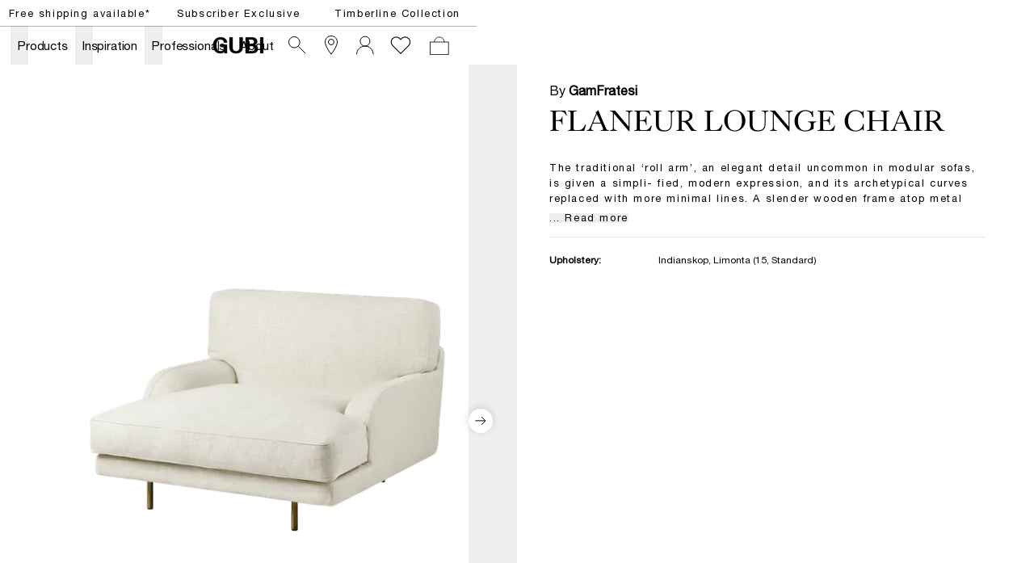

--- FILE ---
content_type: application/javascript; charset=UTF-8
request_url: https://gubi.com/_next/static/chunks/605-d027f50b335954f3.js
body_size: 8756
content:
!function(){try{var e="undefined"!=typeof window?window:"undefined"!=typeof global?global:"undefined"!=typeof self?self:{},r=(new e.Error).stack;r&&(e._sentryDebugIds=e._sentryDebugIds||{},e._sentryDebugIds[r]="cd7f9eaa-065a-40b1-9c26-0395a6a19a5f",e._sentryDebugIdIdentifier="sentry-dbid-cd7f9eaa-065a-40b1-9c26-0395a6a19a5f")}catch(e){}}(),(self.webpackChunk_N_E=self.webpackChunk_N_E||[]).push([[605],{16470:function(e,r,a){"use strict";var l=a(85893),t=a(23847),i=a.n(t);r.Z=e=>{let{label:r,fill:a="white",labelColor:t,height:n="16px"}=e;return(0,l.jsxs)("span",{className:i().root,children:[(0,l.jsx)("span",{className:i().label,style:{color:!!t&&t},children:r}),(0,l.jsxs)("span",{className:i().background,children:[(0,l.jsxs)("svg",{width:"5",height:"15",viewBox:"0 0 5 15",fill:"none",xmlns:"http://www.w3.org/2000/svg",preserveAspectRatio:"none",className:i().left,style:{height:n},children:[(0,l.jsx)("g",{clipPath:"url(#clip0_662_21089)",children:(0,l.jsx)("path",{d:"M5.00223 0.283051C4.52128 0.283051 4.23272 0.37924 3.84796 0.475429C3.75177 0.571618 3.65558 0.667807 3.75177 0.763996C3.84796 0.956374 3.94415 1.05256 3.94415 1.14875C3.17464 1.14875 2.50131 1.14875 1.7318 1.14875C1.44323 1.14875 1.15467 1.14875 0.866099 1.24494C0.577531 1.24494 0.481342 1.43732 0.481342 1.72589C0.481342 1.91827 0.385153 2.11064 0.385153 2.30302C0.385153 2.4954 0.288964 2.68778 0.385153 2.88016C0.481342 3.16872 0.385153 3.45729 0.385153 3.64967C0.385153 4.03443 0.385153 4.32299 0.288964 4.70775C0.192775 4.80394 0.192775 4.90013 0.192775 4.99632C0.288964 5.47726 0.192775 6.0544 0.192775 6.53534C0.096586 6.9201 0.192775 7.30485 0.192775 7.68961C0.192775 7.7858 0.288964 7.88199 0.385153 7.97818C0.481342 7.97818 0.577531 7.97818 0.76991 7.97818C0.962288 7.97818 1.15467 7.97818 1.25086 7.97818H1.15467C0.962288 7.97818 0.673721 8.07437 0.481342 8.07437C0.288964 8.17056 0.192775 8.36293 0.288964 8.45912C0.481342 8.6515 0.577531 8.74769 0.866099 8.74769C1.05848 8.74769 1.25086 8.74769 1.44323 8.74769C1.44323 8.74769 1.34704 8.74769 1.34704 8.84388C1.53942 9.22864 1.44323 9.70958 1.53942 10.0943C1.44323 10.6715 1.63561 11.2486 1.44323 11.8257C1.53942 12.0181 1.44323 12.3067 1.44323 12.4991C1.44323 12.5953 1.53942 12.5953 1.53942 12.5953C1.63561 12.7876 1.7318 12.98 1.63561 13.1724C1.53942 13.461 1.63561 13.6533 1.7318 13.8457C1.82799 13.9419 1.82799 14.0381 1.7318 14.2305C1.7318 14.2305 1.7318 14.3267 1.7318 14.4228C1.82799 14.4228 1.92418 14.4228 1.92418 14.4228C2.21275 14.4228 2.50131 14.519 2.5975 14.8076C2.5975 14.8076 2.69369 14.9038 2.78988 14.9038C2.88607 14.9038 2.98226 14.9038 3.07845 14.9038C3.36702 14.7114 3.65558 14.7114 4.04034 14.8076C4.13653 14.8076 4.32891 14.8076 4.4251 14.8076C4.61747 14.8076 4.80985 14.8076 5.00223 14.8076V0.283051Z",fill:a})}),(0,l.jsx)("defs",{children:(0,l.jsx)("clipPath",{id:"clip0_662_21089",children:(0,l.jsx)("rect",{width:"5",height:"15",fill:a})})})]}),(0,l.jsxs)("svg",{width:"47",height:"15",viewBox:"0 0 47 15",fill:"none",xmlns:"http://www.w3.org/2000/svg",preserveAspectRatio:"none",className:i().center,style:{height:n},children:[(0,l.jsx)("g",{clipPath:"url(#clip0_662_21096)",children:(0,l.jsx)("path",{d:"M47.0322 0.0906892C43.9541 0.186878 38.3752 0.283067 37.5095 0.379256H37.4133C37.0285 0.186878 36.74 0.379256 36.3552 0.283067C36.1628 0.379256 35.9704 0.283067 35.7781 0.186878C35.6819 0.186878 35.4895 0.186878 35.3933 0.0906892C35.0085 -0.0054999 34.5276 -0.00549989 34.0467 -0.101689C33.8543 -0.101689 33.5657 -0.197878 33.2771 -0.101689C33.2771 -0.00549989 33.2771 -0.00549989 33.2771 -0.00549989C33.2771 -0.00549989 33.3733 0.0906892 33.4695 0.0906892C33.6619 0.186878 33.8543 0.0906892 33.9505 0.0906892C34.0467 0.0906892 34.1428 0.0906892 34.239 0.186878C34.0467 0.283067 33.8543 0.186878 33.6619 0.186878C32.9886 0.186878 32.3153 0.186878 31.6419 0.186878C30.2953 0.186878 28.9486 0.186878 27.602 -0.101689C27.5058 -0.101689 27.3134 -0.101689 27.2172 -0.101689C26.9287 -0.101689 26.6401 -0.101689 26.3515 -0.101689C26.063 -0.101689 25.7744 -0.101689 25.3896 -0.00549989C25.2935 -0.00549989 25.2935 -0.0054999 25.1011 0.0906892C25.4858 0.186878 25.7744 0.283067 26.063 0.283067C26.5439 0.186878 27.121 0.186878 27.602 0.186878H27.6982C27.9867 0.186878 28.2753 0.283067 28.5639 0.283067C27.8906 0.379256 27.3134 0.379256 26.6401 0.379256C26.1592 0.379256 25.6782 0.379256 25.1973 0.475446C24.7163 0.571635 24.2354 0.571635 23.7544 0.571635C23.3697 0.571635 22.9849 0.571635 22.6002 0.571635C22.3116 0.571635 22.023 0.571635 21.7345 0.571635C20.484 0.667824 19.2335 0.764013 17.9831 0.667824C17.8869 0.667824 17.7907 0.667824 17.7907 0.571635C17.8869 0.571635 17.9831 0.571635 18.1755 0.475446C18.7526 0.475446 19.3297 0.379256 19.9069 0.379256C20.1954 0.379256 20.484 0.379256 20.7726 0.283067C20.8688 0.283067 20.8688 0.283067 21.0611 0.186878C20.6764 0.0906892 20.3878 0.0906892 20.0992 0.0906892C19.8107 0.0906892 19.4259 0.0906892 19.1374 0.0906892C18.5602 0.0906892 17.9831 0.0906892 17.4059 0.0906892C15.9631 0.0906892 14.4241 0.0906892 12.9812 -0.00549989C12.2117 -0.00549989 11.4422 -0.0054999 10.6727 0.0906892C9.9032 0.186878 9.22987 0.186878 8.46036 0.186878C7.49847 0.0906892 6.44039 0.0906892 5.4785 0.0906892C4.70899 0.0906892 4.03566 0.0906892 3.26615 0.0906892C2.40045 0.0906892 1.53475 0.0906892 0.669044 -0.00549989C0.380477 -0.00549989 0.0919097 -0.00549989 -0.292847 -0.101689H-0.196657V14.4229C-0.00427903 14.4229 0.0919101 14.4229 0.284288 14.4229C0.765234 14.5191 1.34237 14.5191 1.82331 14.5191C2.49664 14.5191 3.07377 14.5191 3.7471 14.6152C4.90136 14.6152 6.05563 14.7114 7.2099 14.7114C8.74893 14.7114 10.288 14.7114 11.7308 14.7114C12.0194 14.7114 12.3079 14.7114 12.6927 14.7114C13.6546 14.7114 14.5203 14.7114 15.4822 14.8076C16.5402 14.9038 17.5983 14.9038 18.6564 14.9038C19.1374 14.9038 19.5221 14.9038 20.0031 14.9038C21.2535 14.9038 22.4078 14.9038 23.6582 15C23.7544 15 23.9468 15 24.043 15C24.3316 15 24.6201 14.9038 24.9087 14.9038C25.4858 14.9038 25.9668 14.9038 26.5439 14.9038C26.9287 14.9038 27.2172 14.9038 27.602 14.9038C27.7944 14.9038 28.0829 14.9038 28.2753 14.9038C28.7563 14.9038 29.141 14.8076 29.622 14.8076C30.1029 14.8076 30.5839 14.8076 31.161 14.8076C32.0267 14.8076 32.7962 14.8076 33.6619 14.7114C34.239 14.7114 34.72 14.7114 35.2971 14.6152C35.7781 14.6152 36.3552 14.6152 36.8361 14.6152C37.5095 14.6152 38.279 14.6152 38.9523 14.6152C39.5294 14.6152 40.0104 14.6152 40.5875 14.6152C41.7418 14.6152 42.8961 14.6152 44.0503 14.6152C44.1465 14.6152 44.2427 14.6152 44.4351 14.6152C45.1084 14.6152 45.7817 14.5191 46.5512 14.5191C46.6474 14.5191 46.7436 14.5191 46.8398 14.5191C46.936 14.5191 47.0322 14.5191 47.2246 14.5191V0.0906892H47.0322Z",fill:a})}),(0,l.jsx)("defs",{children:(0,l.jsx)("clipPath",{id:"clip0_662_21096",children:(0,l.jsx)("rect",{width:"47",height:"15",fill:a})})})]}),(0,l.jsxs)("svg",{width:"7",height:"15",viewBox:"0 0 7 15",fill:"none",xmlns:"http://www.w3.org/2000/svg",preserveAspectRatio:"none",className:i().right,style:{height:n},children:[(0,l.jsx)("g",{clipPath:"url(#clip0_662_21106)",children:(0,l.jsx)("path",{d:"M-0.00979335 0V14.8131C0.182585 14.8131 -0.105982 14.8131 -0.00979335 14.8131C0.66353 14.8131 0.855907 14.7169 1.52923 14.7169C1.62542 14.7169 4.51109 14.5246 4.51109 14.5246C4.70347 14.5246 4.99204 14.5246 5.18441 14.5246C5.47298 14.5246 5.76155 14.5246 6.05012 14.5246C6.14631 14.5246 6.24249 14.4284 6.43487 14.4284C6.24249 14.3322 6.14631 14.3322 6.05012 14.3322C5.76155 14.3322 5.47298 14.3322 5.18441 14.3322C4.99204 14.3322 4.79966 14.3322 4.60728 14.236C4.60728 14.1398 5.47298 14.1398 5.95393 14.1398C5.95393 14.1398 6.05012 14.1398 6.05012 14.0436C6.05012 13.9474 6.05012 13.9474 6.05012 13.9474L5.95393 13.8512C6.05012 13.8512 6.14631 13.8512 6.14631 13.755C5.95393 13.755 5.76155 13.755 5.56917 13.755C5.37679 13.755 5.18441 13.8512 4.99204 13.6589C5.08822 13.6589 5.2806 13.5627 5.37679 13.5627C5.37679 13.4665 5.37679 13.4665 5.37679 13.3703C5.37679 13.1779 5.37679 13.0817 5.56917 13.0817C5.76155 12.9855 5.95393 12.9855 6.14631 12.8893C5.85774 12.8893 5.76155 12.8893 5.56917 12.7931C5.56917 12.697 5.56917 12.6008 5.56917 12.6008C5.56917 12.5046 5.47298 12.5046 5.47298 12.4084C5.76155 12.3122 5.95393 12.3122 6.2425 12.216C6.14631 12.216 6.14631 12.216 6.14631 12.216C6.43487 12.216 6.72344 12.1198 7.1082 12.0236C6.81963 12.0236 6.62725 11.9274 6.33868 11.9274C6.2425 11.9274 6.14631 11.8313 6.2425 11.7351C6.33869 11.7351 6.33868 11.7351 6.43487 11.7351C6.72344 11.7351 6.72344 11.7351 6.91582 11.4465C6.81963 11.3503 6.72344 11.3503 6.62725 11.2541C6.53106 11.3503 6.53106 11.3503 6.53106 11.4465C6.33869 11.4465 6.2425 11.3503 6.05012 11.3503C6.2425 11.3503 6.53106 11.2541 6.72344 11.2541C6.62725 11.1579 6.43487 11.0617 6.43487 10.8694C7.01201 10.7732 6.38087 10.9093 6.95801 10.9093C6.57325 10.8131 6.91582 10.5808 6.53106 10.677C6.33869 10.677 6.53106 10.7732 6.33868 10.677C6.43487 10.5808 6.53106 10.5808 6.53106 10.4846C6.53106 10.3884 6.43487 10.3884 6.33868 10.3884C6.2425 10.3884 6.14631 10.3884 5.95393 10.3884H5.85774C5.95393 10.2922 5.95393 10.196 6.05012 10.196C6.33869 10.0999 6.53106 10.0999 6.72344 10.0037C6.72344 10.0037 6.72344 9.90748 6.81963 9.90748C6.62725 9.90748 6.53106 9.90748 6.43487 9.90748C6.53106 9.81129 6.72344 9.7151 6.81963 9.7151C6.91582 9.7151 6.91582 9.61891 6.91582 9.61891C6.72344 9.52272 6.62725 9.52272 6.43487 9.61891C6.33868 9.61891 6.2425 9.61891 6.14631 9.61891C6.14631 8.94559 5.85774 7.79132 5.76155 7.40656C5.66536 7.11799 5.76155 6.73324 5.76155 6.34848H5.85774C5.95393 6.34848 6.05012 6.34848 6.14631 6.34848C6.14631 6.05991 6.24249 6.05991 6.43487 6.05991C6.53106 6.05991 6.72344 6.1561 6.81963 5.96372L6.72344 5.86753C6.53106 5.77135 6.33868 5.77135 6.14631 5.67516C6.05012 5.67516 5.95393 5.67516 5.85774 5.57897C6.05012 5.48278 6.2425 5.38659 6.53106 5.38659C6.62725 5.38659 6.62725 5.2904 6.72344 5.2904V5.19421C6.72344 5.09802 6.62725 5.00183 6.72344 4.80945C6.72344 4.61708 6.81963 4.4247 6.81963 4.32851C6.72344 4.13613 6.62725 4.03994 6.43487 3.94375C6.24249 3.94375 6.05012 3.84756 5.85774 3.75137C5.85774 3.559 5.85774 3.46281 5.95393 3.46281C5.76155 2.78948 5.95393 2.78948 6.05012 2.59711C5.95393 2.59711 5.85774 2.59711 5.85774 2.59711C5.37679 2.59711 4.99204 2.59711 4.51109 2.59711C4.4149 2.59711 4.4149 2.59711 4.31872 2.59711C5.18442 2.59711 5.95393 2.50092 6.14631 2.40473C5.66536 2.30854 5.18442 2.21235 4.70347 2.21235C4.60728 2.21235 4.4149 2.21235 4.31872 2.21235C4.22253 2.21235 4.22253 2.11616 4.31872 2.11616C4.4149 2.11616 4.79966 2.11616 5.08823 2.11616C5.18442 2.11616 5.37679 2.11616 5.47298 2.11616C5.37679 2.01997 5.37679 2.01997 5.37679 1.82759C4.99204 1.7314 4.60728 1.7314 4.31872 1.7314C4.03015 1.7314 4.22253 1.53903 4.31872 1.53903C4.4149 1.53903 4.60728 1.53903 4.70347 1.53903C4.79966 1.53903 4.99204 1.53903 5.18441 1.44284C4.89585 1.44284 4.4149 1.34665 4.31872 1.34665C4.22253 1.34665 4.22253 1.25046 4.31872 1.25046C4.4149 1.25046 4.4149 1.25046 4.51109 1.25046C4.60728 1.25046 4.70347 1.15427 4.79966 1.15427C4.79966 0.961891 4.99204 1.05808 5.08823 0.865702C4.99204 0.769513 4.79966 0.769513 4.70347 0.769513C3.83777 0.769513 1.24066 0.384756 0.759719 0.384756C0.66353 0.384756 0.567341 0.384756 0.471152 0.288567C0.952098 0.192378 1.33685 0.192378 1.8178 0.288567C2.01018 0.288567 2.29874 0.288567 2.49112 0.288567C3.5492 0.288567 4.60728 0.288567 5.66536 0.288567C5.76155 0.288567 5.85774 0.288567 5.95393 0.288567C5.2806 0.0961891 4.60728 0.0961891 3.83777 0C3.26064 0 2.6835 0 2.10636 0",fill:a})}),(0,l.jsx)("defs",{children:(0,l.jsx)("clipPath",{id:"clip0_662_21106",children:(0,l.jsx)("rect",{width:"7",height:"15",fill:a})})})]})]})]})}},15903:function(e,r,a){"use strict";var l=a(85893),t=a(60059),i=a(50834),n=a(42721),o=a(98997),d=a(15250),s=a(2482),c=a(25406),u=a(14136),C=a(90512),m=a(67294),p=a(45007),_=a(36062),h=a(16470),v=a(39887),g=a(36246),f=a.n(g);r.Z=e=>{var r,a,g,x,N,b,P,w;let{product:j,tileColor:y,lcp:k}=e,I=(0,m.useMemo)(()=>(0,i.em)(j.name),[j]),D=(0,s.TL)(),E=(0,p.v9)(c.jq),S=(0,p.v9)(d.C2),T=(0,p.v9)(d.VB),Z=(0,p.v9)(d.ir),V=null===(a=j.heroVariant)||void 0===a?void 0:null===(r=a.metadata)||void 0===r?void 0:r.some(e=>"DISABLE_IMAGE_PADDING"!==e.key);S.code;let A=(0,m.useMemo)(()=>{var e,r,a,l;let t=[],i=null===(r=j.heroVariant)||void 0===r?void 0:null===(e=r.price)||void 0===e?void 0:e.discountedPrice;return i&&(null==i?void 0:i.discount.value.__typename)==="ProductDiscountRelativeValue"&&t.push({label:"".concat((null==i?void 0:null===(l=i.discount.value)||void 0===l?void 0:l.factor)*100,"%"),fill:"var(--discount-red)",labelColor:"rgb(255, 255, 255)"}),j.tags.find(e=>"label_Responsible"===e)&&t.push({label:"Responsible",fill:"rgb(0,128,0)",labelColor:"rgb(255, 255, 255)"}),(null===(a=j.tags)||void 0===a?void 0:a.find(e=>"msgtype_New"===e))&&t.push({label:Z.labelMsgTypeNew.find(e=>e).labelName}),t.slice(0,2)},[j]);if(!j.heroVariant)return null;let B=!!E.includes(j.heroVariant.id),O=(0,u.I)(j.heroVariant.media),W=null!==(w=null==O?void 0:O.find(e=>{var r;return(null==e?void 0:null===(r=e.fileName)||void 0===r?void 0:r.split("_")[1])==="L"}))&&void 0!==w?w:null==O?void 0:O.find(e=>{var r;return(null==e?void 0:null===(r=e.fileName)||void 0===r?void 0:r.split("_")[1])==="C"});return(0,l.jsxs)("li",{className:f().root,children:[(0,l.jsxs)("div",{className:f().imageWrapper,children:[(0,l.jsx)("button",{type:"button",className:f().wishlistIcon,"aria-label":B?"Remove from wish list":"Add to wish list",title:B?"Remove from wish list":"Add to wish list",onClick:e=>{B?D((0,c.cl)(j.heroVariant.id)):D((0,c.jX)(j.heroVariant.id)),e.preventDefault()},children:(0,l.jsx)(_.Z,{color:"black",width:24,height:24,filled:B})}),(0,l.jsxs)(t.Z,{link:{url:"/products/".concat(j.slug)},query:{itemNumber:j.heroVariant.sku},className:f().link,children:[(0,l.jsx)("ul",{className:f().tagsContainer,children:A.map((e,r)=>(0,l.jsx)("li",{className:f().tagItem,children:(0,l.jsx)(h.Z,{fill:e.fill,label:e.label,labelColor:e.labelColor})},r))}),(0,l.jsx)(v.Z,{mediaWithCrops:{url:(0,o.b3)(null===(g=O[0])||void 0===g?void 0:g.src),media:{__typename:"Image",url:(0,o.b3)(null===(x=O[0])||void 0===x?void 0:x.src)}},className:(0,C.Z)(f().imageContainer,{[f().darkTile]:"dark"===y}),mediaClassName:(0,C.Z)(f().image,{[f().padded]:V}),priority:k,sizes:"(max-width: 834px) 50vw, 20vw",scaleOnHover:!0,disableShopTheLook:!0}),W&&(0,l.jsx)(v.Z,{mediaWithCrops:{url:(0,o.b3)(W.src),media:{__typename:"Image",url:(0,o.b3)(W.src)}},className:(0,C.Z)(f().imageContainer,f().hoverImageContainer),mediaClassName:(0,C.Z)(f().image,f().hoverImage),disableShopTheLook:!0,sizes:"(max-width: 834px) 50vw, 20vw"})]}),(null==j?void 0:j.variantsCount)>1&&(0,l.jsxs)("div",{className:f().colorsContainer,children:[(0,l.jsxs)("span",{className:f().bold,children:[null==j?void 0:j.variantsCount," variants "]}),(0,l.jsx)("span",{children:"available"})]})]}),(0,l.jsx)(t.Z,{link:{url:"/products/".concat(j.slug)},className:f().link,children:(0,l.jsxs)("div",{className:f().productDetails,children:[(0,l.jsxs)("div",{className:f().productDetailsDescription,children:[(0,l.jsx)("h2",{className:f().productName,children:null==I?void 0:I.name}),(0,l.jsx)("span",{className:f().productSecondaryName,children:null==I?void 0:I.secondaryName})]}),(0,l.jsxs)("div",{className:f().priceWrapper,children:[(null===(N=j.heroVariant.price)||void 0===N?void 0:N.discountedPrice)&&(0,l.jsx)("span",{className:f().discountedPrice,children:(0,n.ed)(T,null===(b=j.heroVariant.price.discountedPrice)||void 0===b?void 0:b.value,2)}),(0,l.jsx)("span",{className:(0,C.Z)(f().originalPrice,{[f().strikethrough]:!!(null===(P=j.heroVariant.price)||void 0===P?void 0:P.discountedPrice)}),children:j.heroVariant.price&&(0,n.ed)(T,j.heroVariant.price.value)})]})]})})]})}},44605:function(e,r,a){"use strict";a.d(r,{Z:function(){return h}});var l=a(85893),t=a(90512),i=a(15903),n=a(60059),o=a(39887),d=a(40997),s=a.n(d),c=e=>{let{imageSrc:r,title:a,linkSrc:i}=e;return(0,l.jsxs)("li",{className:s().root,children:[(0,l.jsx)("div",{className:s().imageWrapper,children:(0,l.jsx)(n.Z,{link:{url:i},className:s().link,children:(0,l.jsx)(o.Z,{mediaWithCrops:{url:r,media:{__typename:"Image",url:r}},className:(0,t.Z)(s().imageContainer),mediaClassName:(0,t.Z)(s().image),scaleOnHover:!0,disableShopTheLook:!0})})}),(0,l.jsx)(n.Z,{link:{url:i},className:s().link,children:(0,l.jsx)("div",{className:s().productDetails,children:(0,l.jsx)("div",{className:s().productDetailsDescription,children:(0,l.jsx)("h2",{className:s().productName,children:a})})})})]})},u=a(40743),C=a.n(u),m=a(71531),p=a.n(m),_=()=>(0,l.jsxs)("li",{className:p().root,children:[(0,l.jsx)("div",{className:p().image}),(0,l.jsx)("div",{className:p().title})]}),h=e=>{let{products:r,loading:a=!1,skeletonCount:n=12,blogPosts:o,className:d,withoutIndexMap:s,lcp:u}=e;return(0,l.jsxs)("ul",{className:(0,t.Z)(C().root,d),children:[a&&Array.from({length:n}).map((e,r)=>(0,l.jsx)(_,{},r)),!a&&(null==r?void 0:r.map((e,r)=>(0,l.jsx)(i.Z,{product:e,lcp:u&&r<4},s?e.id:"".concat(e.id,"-").concat(r)))),!a&&(null==o?void 0:o.map(e=>(0,l.jsx)(c,{title:e.title,imageSrc:e.imageSrc,linkSrc:e.linkSrc},e.title)))]})}},50834:function(e,r,a){"use strict";a.d(r,{_F:function(){return C},em:function(){return p},rz:function(){return f},WS:function(){return g},sW:function(){return x},_b:function(){return m},CF:function(){return h},HT:function(){return _}});var l=a(2470);let t=e=>e.replace(/([A-Z])/g," $1").trim();var i=a(98997),n=a(14136),o=a(95204),d=a(24123);let s=(e,r)=>{let a=e.selectedAttributes.map(e=>({name:e.name,value:e.value})),l=new Map,t=r;return a.forEach(e=>{let a=function e(r,a){if(r.name===a)return r;if(r.children)for(let l of r.children){let r=e(l,a);if(r)return r}return null}(t,e.name);if(a){var i;l.set(e.name,a.children.map(e=>e.name)),t=(null==a?void 0:null===(i=a.children)||void 0===i?void 0:i.find(r=>r.name===e.value))||r}}),l},c=e=>{let r={name:"root",type:"Group",children:[],parent:null};if(!e.variants)return r;let a=r;return(0,n.I)(e.variants).forEach(e=>{a=r,e.selectedAttributes.forEach(e=>{var r;let l=e.name,t=null!==(r=e.value)&&void 0!==r?r:"",i=u(a,l,"Group");a=u(i,t,"Option")})}),function(e){let r=[e];for(;r.length>0;){let e=r.shift();if(e.children&&e.children.length>1){let r=function(e){let r={};return e.forEach(e=>{if(r[e.name]){var a,l;null===(a=r[e.name].children)||void 0===a||a.push(...e.children),null===(l=e.children)||void 0===l||l.forEach(a=>a.parent=r[e.name])}else r[e.name]=e}),Object.values(r)}(e.children);e.children=r}e.children&&r.push(...e.children)}}(r),r.children&&r.children.length>0?r.children[0]:null};function u(e,r,a){var l,t;let i=null===(l=e.children)||void 0===l?void 0:l.find(e=>e.name===r&&e.type===a);return i||(i={name:r,type:a,children:[],parent:e},null===(t=e.children)||void 0===t||t.push(i)),i}let C=(e,r)=>{var a;let t=c(e);if(!t)return[];let o=e.attributeAssignments,d=(0,n.I)(e.variants),u=null==d?void 0:d.find(e=>e.sku===r);if(!u)return[];let C=s(u,t),m=null!==(a=null==o?void 0:o.map(e=>{var r;return{type:(0,n.I)(e.values).every(e=>(null==e?void 0:e.color)===null&&(null==e?void 0:e.media)===null)?l.JI.Text:e.attribute.type,options:[],groupName:null!==(r=e.name)&&void 0!==r?r:""}}))&&void 0!==a?a:[];return m.forEach(r=>{let a=function(e,r){let a=new Set;return function(e,r){let a=[e];for(;a.length>0;){var l;let e=a.shift();r(e),null===(l=e.children)||void 0===l||l.forEach(e=>{a.push(e)})}}(e,e=>{if("Group"===e.type&&e.name===r){var l;null===(l=e.children)||void 0===l||l.forEach(e=>{"Option"===e.type&&a.add(e.name)})}}),a}(t,r.groupName);r.options=Array.from(a).sort((a,l)=>{var t,i;let o=e.attributeAssignments.find(e=>e.name===r.groupName),d=(0,n.I)(null==o?void 0:o.values);return(null!==(t=d.findIndex(e=>e.value==a))&&void 0!==t?t:0)-(null!==(i=d.findIndex(e=>e.value==l))&&void 0!==i?i:0)}).flatMap(a=>{var t;return null!==(t=function(e,r,a,t,o,d){var s,c,u,C,m;let p=e.attributeAssignments.find(e=>e.name===a.groupName);if(!p||!p.values)return null;let _=(0,n.I)(p.values).find(e=>e.value===t),h=!(null===(s=o.get(a.groupName))||void 0===s?void 0:s.includes(t)),v=r.selectedAttributes.some(e=>e.value===t&&e.name===a.groupName);return{id:"".concat(a.groupName,"-").concat(t),name:a.groupName,value:t,label:null==_?void 0:_.value,checked:v,disabled:h,src:d===l.JI.Swatch&&null!==(C=null===(c=(0,i.b3)(null==_?void 0:null===(u=_.media)||void 0===u?void 0:u.src))||void 0===c?void 0:c.replace("{size}","120"))&&void 0!==C?C:null,color:d===l.JI.Swatch&&null!==(m=null==_?void 0:_.color)&&void 0!==m?m:null}}(e,u,r,a,C,r.type))&&void 0!==t?t:[]})}),m.length>0&&"Market Compliance"===m[m.length-1].groupName&&1===m[m.length-1].options.length&&m.pop(),m},m=(e,r)=>{let a=(0,n.I)(e.variants),l=null==a?void 0:a.find(e=>e.selectedAttributes.every(e=>r.find(r=>r.name==e.name&&r.value==e.value)));if(l)return l;let t=r.sort((r,a)=>e.attributeAssignments.findIndex(e=>e.name==r.name)-e.attributeAssignments.findIndex(e=>e.name==a.name)).map(e=>({groupName:e.name,attributeValue:e.value}));return(null==a?void 0:a.map(e=>{let r=0;for(let a=0;a<t.length;a++){let{groupName:l,attributeValue:i}=t[a];e.selectedAttributes.find(e=>e.name==l&&e.value==i)&&(r+=Math.pow(t.length-a,5))}return{variant:e,score:r}})).sort((e,r)=>r.score-e.score)[0].variant},p=e=>{var r;let a=null==e?void 0:e.split(",");return a?{name:null!==(r=a.find(e=>e))&&void 0!==r?r:"",secondaryName:a.length>1?a.pop():""}:null},_=e=>{let r=e.replace(/\b[^:,()]+:\s*([^:,()]+)/g,"$1").replace(/, EU|, US|, UK|EU, |US, |UK, /g,"").replace(/[,| ]{0,2}Price Grp. [A-Z]/g,""),a=r,l="",t=r.indexOf("("),i=a.indexOf("("),n=0;for(let e=i;e<a.length;e++)a[e]&&("("===a[e]&&(0==n&&(l="",t=e),n++),")"===a[e]&&n--,n>=0?l+=a[e]:n=0);l.startsWith("(")&&(l=l.slice(1)).endsWith(")")&&(l=l.slice(0,-1));let o=r.substring(0,t);o=o.replace(/,$/,"");let d=e=>{let r=e.trim(),a=/(\([A-Za-z0-9 ]+)\, Standard(,|\))/gm.exec(r);return a&&(r=r.replace(a[0],","==a[2]?a[1]:a[1]+a[2])),r},s=new Set,c="";n=0;for(let e=0;e<l.length;e++){if(0==n&&","==l[e]){c.toLowerCase().includes("foam")||s.add(d(c)),c="";continue}"("==l[e]&&n++,")"==l[e]&&n--,c+=l[e]}return""==c||c.toLowerCase().includes("foam")||s.add(d(c)),{primaryName:o,secondaryName:(a=[...s].join(", "))||"",combinedName:"".concat(o).concat(a?" (".concat(a,")"):"")}},h=e=>{var r,a;if(!e)return!1;let l=e.split("_");return!(l.length<1)&&((null===(r=l[1])||void 0===r?void 0:r.toLowerCase().startsWith("c"))||(null===(a=l[1])||void 0===a?void 0:a.toLowerCase().startsWith("l")))},v=(e,r)=>{let a=RegExp("(".concat(r,")"),"g");return e.replace(a," $1 ")},g=e=>null==e?void 0:e.filter(e=>e.key.startsWith("ODOO_SPEC_")).map(e=>{var r=e.key.split("ODOO_SPEC_")[1];return{label:(0,d.Z)(t(r)).replace("dx wx h","D x W x H"),value:v(e.value,"x")}}),f=(e,r)=>!r.ecommerceEnabled||!e.price||!e.availability.availableForPurchase||e.availability.availableQuantity<=0&&e.availability.stockPolicy==l.R$.Tracked,x=e=>{let{stockState:r,channel:a}=e;switch(r){case"In stock":return{circleColor:"#008D30",mainText:"In Stock",secondaryText:(a==o.GV.EUROPE||o.GV.UNITED_KINGDOM,"")};case"Remote stock":return{circleColor:"#D1A44F",mainText:"Remote Stock",secondaryText:a==o.GV.EUROPE||a==o.GV.UNITED_KINGDOM?"1-4 weeks":""};case"Made to order":return{circleColor:"#D1A44F",mainText:"Made to Order",secondaryText:a==o.GV.EUROPE||a==o.GV.UNITED_KINGDOM?"1-3 months":""}}}},23847:function(e){e.exports={label:"ProductCartTag_label__5q9pt",background:"ProductCartTag_background__NdcwX",center:"ProductCartTag_center___SJhY",left:"ProductCartTag_left__mFwO2",right:"ProductCartTag_right__cgQdP"}},36246:function(e){e.exports={root:"ProductCard_root__FXG8R",link:"ProductCard_link__CR6fu",imageWrapper:"ProductCard_imageWrapper__v7ZEp",hoverImageContainer:"ProductCard_hoverImageContainer__WFQLZ",imageContainer:"ProductCard_imageContainer__KvlQN",colorsContainer:"ProductCard_colorsContainer__sBXCc",darkTile:"ProductCard_darkTile__s6xT9",image:"ProductCard_image__SpSv3",padded:"ProductCard_padded__U1E2e",hoverImage:"ProductCard_hoverImage__ygKbe",mediaOverlay:"ProductCard_mediaOverlay__M4VYE",wishlistIcon:"ProductCard_wishlistIcon__T16pj",bold:"ProductCard_bold__L0XrW",tagsContainer:"ProductCard_tagsContainer__sOp2e",productDetails:"ProductCard_productDetails__mAe3Z",productDetailsDescription:"ProductCard_productDetailsDescription__Gu1mE",productName:"ProductCard_productName__l3DXs",productSecondaryName:"ProductCard_productSecondaryName__gtX9Z",priceWrapper:"ProductCard_priceWrapper__exK5p",discountedPrice:"ProductCard_discountedPrice__3TCNH",strikethrough:"ProductCard_strikethrough__Xf3Tw",originalPrice:"ProductCard_originalPrice__uUg6L",tagItem:"ProductCard_tagItem__gk_65"}},40997:function(e){e.exports={root:"BlogPostCard_root__h_1pF",link:"BlogPostCard_link__zi48h",imageWrapper:"BlogPostCard_imageWrapper__vbxU_",hoverImageContainer:"BlogPostCard_hoverImageContainer__kUaM9",imageContainer:"BlogPostCard_imageContainer__fQswu",colorsContainer:"BlogPostCard_colorsContainer__7ChV_",darkTile:"BlogPostCard_darkTile__5wpAS",image:"BlogPostCard_image__l_14e",hoverImage:"BlogPostCard_hoverImage__PaxHy",mediaOverlay:"BlogPostCard_mediaOverlay__igXDr",bold:"BlogPostCard_bold__CUYgg",productDetails:"BlogPostCard_productDetails__tskiu",productDetailsDescription:"BlogPostCard_productDetailsDescription__X71gE",productName:"BlogPostCard_productName__dTkxB",productSecondaryName:"BlogPostCard_productSecondaryName__pomix",priceWrapper:"BlogPostCard_priceWrapper__DYwfj",discountedPrice:"BlogPostCard_discountedPrice___mMlt",strikethrough:"BlogPostCard_strikethrough__7oRjt",originalPrice:"BlogPostCard_originalPrice__urChQ",tagItem:"BlogPostCard_tagItem__thqKM"}},40743:function(e){e.exports={root:"ProductGrid_root___oORA"}},71531:function(e){e.exports={root:"SkeletonCard_root__fwEaW",image:"SkeletonCard_image__tnLyc",shimmer:"SkeletonCard_shimmer__UsCK_",title:"SkeletonCard_title__cG8g7"}}}]);
//# sourceMappingURL=605-d027f50b335954f3.js.map